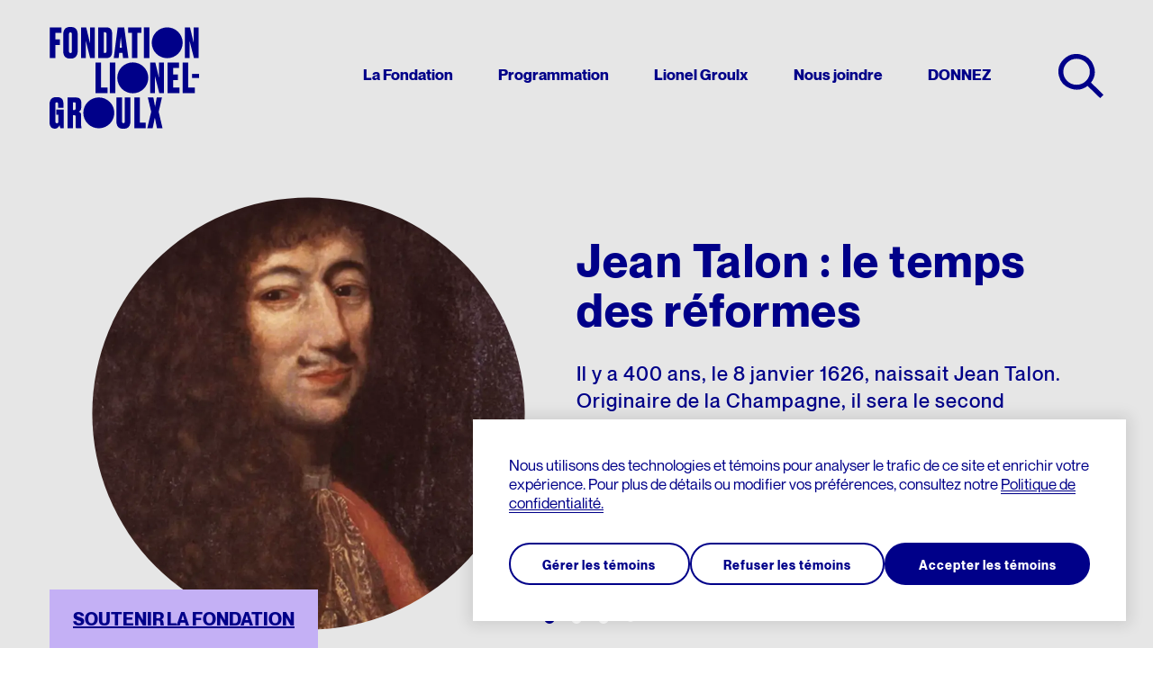

--- FILE ---
content_type: text/html; charset=UTF-8
request_url: https://fondationlionelgroulx.org/
body_size: 13533
content:
<!DOCTYPE html>
<html lang="fr" dir="ltr" prefix="og: https://ogp.me/ns#">
<head>
  <meta charset="utf-8" />
<meta name="description" content="La Fondation Lionel-Groulx œuvre au développement de la nation québécoise par la promotion de son histoire de sa langue et de sa culture." />
<meta name="abstract" content="La Fondation Lionel-Groulx œuvre au développement de la nation québécoise par la promotion de son histoire de sa langue et de sa culture." />
<meta name="keywords" content="Histoire, Québec, Nos géants, langue française, culture québécoise, Wikipédia" />
<link rel="canonical" href="https://fondationlionelgroulx.org/" />
<link rel="shortlink" href="https://fondationlionelgroulx.org/" />
<link rel="image_src" href="https://fondationlionelgroulx.org/sites/default/themes/fondation_v1/og_image.jpg" />
<meta property="og:site_name" content="La Fondation Lionel-Groulx" />
<meta property="og:type" content="website" />
<meta property="og:url" content="https://fondationlionelgroulx.org/" />
<meta property="og:title" content="La Fondation Lionel-Groulx" />
<meta property="og:description" content="La Fondation Lionel-Groulx œuvre au développement de la nation québécoise par la promotion de son histoire de sa langue et de sa culture." />
<meta property="og:image" content="https://fondationlionelgroulx.org/sites/default/files/logos/logo-fondation-lionel-groulx-bleu-plein-1200x1200.png" />
<meta property="og:image:url" content="https://fondationlionelgroulx.org/sites/default/files/logos/logo-fondation-lionel-groulx-bleu-plein-1200x1200.png" />
<meta property="og:image:secure_url" content="https://fondationlionelgroulx.org/sites/default/files/logos/logo-fondation-lionel-groulx-bleu-plein-1200x1200.png" />
<meta property="og:image:type" content="image/png" />
<meta property="og:image:width" content="1200" />
<meta property="og:image:height" content="1200" />
<meta name="twitter:card" content="summary" />
<meta name="twitter:image" content="https://fondationlionelgroulx.org/sites/default/files/logos/Logo-FLG-espace-presse.png" />
<meta name="twitter:image:alt" content="Logo de la Fondation Lionel-Groulx" />
<meta name="Generator" content="Drupal 11 (https://www.drupal.org)" />
<meta name="MobileOptimized" content="width" />
<meta name="HandheldFriendly" content="true" />
<meta name="viewport" content="width=device-width, initial-scale=1.0" />
<style>
    :root  {
      --manager-menu-accent-color-hex: #353641;
      --manager-menu-accent-hover-color-hex: #2b2c34;
      --manager-menu-accent-active-color-hex: #23242b;
      --manager-menu-background-color-hex: #353641;
      --manager-menu-item-bg-hover-color-hex: #2b2c34;
      --manager-menu-item-bg-active-color-hex: #23242b;
      --manager-menu-text-color-hex: #FFFFFF;
      --manager-menu-text-hover-color-hex: #FFFFFF;
      --manager-menu-text-active-color-hex: #FFFFFF;
      --manager-ui-accent-color-hex: #003cc5;
      --manager-ui-accent-hover-color-hex: #00309e;
      --manager-ui-accent-active-color-hex: #002781;
      --manager-ui-text-color-hex: #FFFFFF;
      --manager-ui-text-hover-color-hex: #FFFFFF;
      --manager-ui-text-active-color-hex: #FFFFFF;
    }</style>
<meta name="mobile-web-app-capable" content="yes" />
<meta name="apple-mobile-web-app-title" content="Fondation Lionel-Groulx" />
<link rel="apple-touch-icon" sizes="150x150" href="https://fondationlionelgroulx.org/sites/default/themes/fondation_v1/manager-logo.png" />
<link rel="icon" href="/sites/default/themes/fondation_v1/favicon.ico" type="image/png" />
<link rel="alternate" hreflang="fr" href="https://fondationlionelgroulx.org/" />

  <title>La Fondation Lionel-Groulx</title>
    <link rel="stylesheet" media="all" href="https://cdnjs.cloudflare.com/ajax/libs/font-awesome/6.5.2/css/fontawesome.min.css" />
    <link rel="stylesheet" media="all" href="https://cdnjs.cloudflare.com/ajax/libs/font-awesome/6.5.2/css/all.min.css" />
    <script src="https://ajax.googleapis.com/ajax/libs/jquery/3.2.1/jquery.min.js"></script>
  <link rel="stylesheet" media="all" href="/sites/default/files/css/css_m3pRk7naDbNDWrS8IkLSEQYQKU0-3cfO4EUUXPmgfTs.css?delta=0&amp;language=fr&amp;theme=fondation_v1&amp;include=[base64]" />
<link rel="stylesheet" media="all" href="/sites/default/files/css/css_ZBA0-BS_6SwyzeMm2jDT46EPpGRYJZC-BJ3gOv_XOo4.css?delta=1&amp;language=fr&amp;theme=fondation_v1&amp;include=[base64]" />

  <script type="application/json" data-drupal-selector="drupal-settings-json">{"path":{"baseUrl":"\/","pathPrefix":"","currentPath":"node\/1","currentPathIsAdmin":false,"isFront":true,"currentLanguage":"fr","theme":"sites\/default\/themes\/fondation_v1"},"pluralDelimiter":"\u0003","suppressDeprecationErrors":true,"gtag":{"tagId":"G-RVTK63VWWQ","consentMode":false,"otherIds":["AW-1015808011"],"events":[],"additionalConfigInfo":[]},"ajaxPageState":{"libraries":"[base64]","theme":"fondation_v1","theme_token":null},"ajaxTrustedUrl":[],"field_group":{"html_element":{"mode":"default","context":"view","settings":{"classes":"container","show_empty_fields":false,"id":"slider","element":"div","show_label":false,"label_element":"h3","label_element_classes":"","attributes":"","effect":"none","speed":"fast"}}},"cookies":{"popup_position":"bottom-right-corner","services":[{"name":"Essentiels","sid":"technical","required":true,"description":"Ces t\u00e9moins sont n\u00e9cessaires au bon fonctionnement du site et ne peuvent \u00eatre d\u00e9sactiv\u00e9s."},{"name":"Analytiques","sid":"analytics","required":false,"description":"Acceptez-vous l\u2019utilisation de t\u00e9moins pour mesurer l\u2019audience de nos sites?"},{"name":"Multim\u00e9dia","sid":"videos","required":false,"description":"Acceptez-vous l\u2019utilisation de t\u00e9moins pour afficher et lire le contenu vid\u00e9o de services tiers, tels que YouTube ou Vimeo?"}],"consent_frame":{"message":"Les t\u00e9moins multim\u00e9dias ont \u00e9t\u00e9 d\u00e9sactiv\u00e9s. Acceptez-vous l\u0027utilisation de t\u00e9moins pour afficher et vous permettre de regarder le contenu vid\u00e9o ?"}},"TBMegaMenu":{"TBElementsCounter":{"column":null},"theme":"fondation_v1","tbm-mega-menu":{"arrows":""}},"pathToTheme":"\/sites\/default\/themes\/fondation_v1","baseUrl":"https:\/\/fondationlionelgroulx.org","currentLanguage":"fr","user":{"uid":0,"permissionsHash":"c37cad8f0946995e12f7f24625c1b38c9a564d07fd9f1079da7ef70f58afb92d"}}</script>
<script src="/sites/default/files/js/js_pFXqnC2jvQ-QIXT3F5jX4r2M8vKg91o7OSqq0lUnl5g.js?scope=header&amp;delta=0&amp;language=fr&amp;theme=fondation_v1&amp;include=eJxtjUsOwjAMRC8UiDhR5LiOZfIxqt0Atwepm6qwGWnePGlQtQpZqkOxaikRd7BJwNOUWJUbJQeOMKC9XdB-rSkLqcUpnTQUHQu46EiDntbIndb4Dx7MeYvcNEO7GK7ycAuHY_7GuV_hDq_gOXVi6DS2mMHoA1cwVkg"></script>
<script src="/modules/contrib/google_tag/js/gtag.js?t8ii5c" id="cookies_knockoff_google_tag_gtag" data-sid="analytics" type="text/plain"></script>

</head>
<body class="page-node-1 frontpage path-frontpage page-node-type-front-page">

  <div class="dialog-off-canvas-main-canvas" data-off-canvas-main-canvas>
    
<div id="page">
  <div class="layout-container">

    <header id="header" role="banner">

      <div id="header-inner" class="container">

        <div id="logo">
          <a href="/" title="Accueil" rel="home" class="header__logo">
            <img class="svg" src="https://fondationlionelgroulx.org/sites/default/themes/fondation_v1/images/logo.svg" alt="Fondation Lionel-Groulx." draggable="false"/>
          </a>
        </div>

        <div id="navigation">
            <div class="region region-header">
    <div id="block-fondation-v1-megamenu" class="block block-tb-megamenu block-tb-megamenu-menu-blockmega-menu">
  
    
      <nav  class="tbm tbm-mega-menu tbm-no-arrows" id="tbm-mega-menu" data-breakpoint="1200" aria-label="mega-menu navigation">
      <button class="tbm-button" type="button">
      <span class="tbm-button-container">
        <span></span>
        <span></span>
        <span></span>
        <span></span>
      </span>
    </button>
    <div class="tbm-collapse  always-show">
    <ul  class="tbm-nav level-0 items-5" role="list" >
        <li  class="tbm-item level-1 tbm-item--has-dropdown" aria-level="1" >
      <div class="tbm-link-container">
            <a href="/fondation"  class="tbm-link level-1 tbm-toggle" aria-expanded="false">
                La Fondation
          </a>
                <button class="tbm-submenu-toggle"><span class="visually-hidden">Toggle submenu</span></button>
          </div>
    <div  class="tbm-submenu tbm-item-child" role="list">
      <div  class="tbm-row">
      <div  class="tbm-column span3">
  <div class="tbm-column-inner">
               <ul  class="tbm-subnav level-1 items-1" role="list">
        <li  class="tbm-item level-2 tbm-group" aria-level="2" >
      <div class="tbm-link-container">
            <a href="/fondation"  class="tbm-link level-2 tbm-group-title" aria-expanded="false">
                À propos
          </a>
            </div>
    <div  class="tbm-group-container tbm-item-child" role="list">
      <div  class="tbm-row">
      <div  class="tbm-column span12">
  <div class="tbm-column-inner">
               <ul  class="tbm-subnav level-2 items-3" role="list">
        <li  class="tbm-item level-3" aria-level="3" >
      <div class="tbm-link-container">
            <a href="/fondation"  class="tbm-link level-3">
                Mission et objectifs
          </a>
            </div>
    
</li>

        <li  class="tbm-item level-3" aria-level="3" >
      <div class="tbm-link-container">
            <a href="/fondation/partenaires"  class="tbm-link level-3">
                Partenaires
          </a>
            </div>
    
</li>

        <li  class="tbm-item level-3" aria-level="3" >
      <div class="tbm-link-container">
            <a href="/fondation/publications"  class="tbm-link level-3">
                Publications
          </a>
            </div>
    
</li>

  </ul>

      </div>
</div>

  </div>

  </div>

</li>

  </ul>

      </div>
</div>

      <div  class="tbm-column span3">
  <div class="tbm-column-inner">
               <ul  class="tbm-subnav level-1 items-1" role="list">
          <li  class="tbm-item level-2 tbm-group" aria-level="2" >
      <div class="tbm-link-container">
            <span class="tbm-link level-2 no-link tbm-group-title" tabindex="0" aria-expanded="false">
                Qui nous sommes
          </span>
            </div>
    <div  class="tbm-group-container tbm-item-child" role="list">
      <div  class="tbm-row">
      <div  class="tbm-column span12">
  <div class="tbm-column-inner">
               <ul  class="tbm-subnav level-2 items-4" role="list">
        <li  class="tbm-item level-3" aria-level="3" >
      <div class="tbm-link-container">
            <a href="/fondation/equipe"  class="tbm-link level-3">
                Notre équipe
          </a>
            </div>
    
</li>

        <li  class="tbm-item level-3" aria-level="3" >
      <div class="tbm-link-container">
            <a href="/fondation/conseil"  class="tbm-link level-3">
                Conseil d’administration
          </a>
            </div>
    
</li>

        <li  class="tbm-item level-3" aria-level="3" >
      <div class="tbm-link-container">
            <a href="/fondation/comite-scientifique"  class="tbm-link level-3">
                Comité scientifique
          </a>
            </div>
    
</li>

        <li  class="tbm-item level-3" aria-level="3" >
      <div class="tbm-link-container">
            <a href="/fondation/membres-honoraires"  class="tbm-link level-3">
                Membres honoraires
          </a>
            </div>
    
</li>

  </ul>

      </div>
</div>

  </div>

  </div>

</li>

  </ul>

      </div>
</div>

      <div  class="tbm-column span3">
  <div class="tbm-column-inner">
               <ul  class="tbm-subnav level-1 items-1" role="list">
        <li  class="tbm-item level-2 tbm-group" aria-level="2" >
      <div class="tbm-link-container">
            <a href="/presse"  class="tbm-link level-2 tbm-group-title" aria-expanded="false">
                Espace de presse
          </a>
            </div>
    <div  class="tbm-group-container tbm-item-child" role="list">
      <div  class="tbm-row">
      <div  class="tbm-column span12">
  <div class="tbm-column-inner">
               <ul  class="tbm-subnav level-2 items-3" role="list">
        <li  class="tbm-item level-3" aria-level="3" >
      <div class="tbm-link-container">
            <a href="/presse"  class="tbm-link level-3">
                Communiqués
          </a>
            </div>
    
</li>

        <li  class="tbm-item level-3" aria-level="3" >
      <div class="tbm-link-container">
            <a href="/presse#rapports-annuels"  class="tbm-link level-3">
                Rapports annuels
          </a>
            </div>
    
</li>

        <li  class="tbm-item level-3" aria-level="3" >
      <div class="tbm-link-container">
            <a href="/presse#logo-et-guide-de-normes"  class="tbm-link level-3">
                Logo et guide de normes
          </a>
            </div>
    
</li>

  </ul>

      </div>
</div>

  </div>

  </div>

</li>

  </ul>

      </div>
</div>

      <div  class="tbm-column span3">
  <div class="tbm-column-inner">
               <ul  class="tbm-subnav level-1 items-1" role="list">
          <li  class="tbm-item level-2 tbm-group" aria-level="2" >
      <div class="tbm-link-container">
            <span class="tbm-link level-2 no-link tbm-group-title" tabindex="0" aria-expanded="false">
                Un riche héritage
          </span>
            </div>
    <div  class="tbm-group-container tbm-item-child" role="list">
      <div  class="tbm-row">
      <div  class="tbm-column span12">
  <div class="tbm-column-inner">
               <ul  class="tbm-subnav level-2 items-3" role="list">
        <li  class="tbm-item level-3" aria-level="3" >
      <div class="tbm-link-container">
            <a href="/fondation/histoire"  class="tbm-link level-3">
                Histoire de la Fondation
          </a>
            </div>
    
</li>

        <li  class="tbm-item level-3" aria-level="3" >
      <div class="tbm-link-container">
            <a href="/fondation/bibliotheque"  class="tbm-link level-3">
                Bibliothèque
          </a>
            </div>
    
</li>

        <li  class="tbm-item level-3" aria-level="3" >
      <div class="tbm-link-container">
            <a href="/fondation/archives"  class="tbm-link level-3">
                Fonds d’archives
          </a>
            </div>
    
</li>

  </ul>

      </div>
</div>

  </div>

  </div>

</li>

  </ul>

      </div>
</div>

  </div>

  </div>

</li>

        <li  class="tbm-item level-1 tbm-item--has-dropdown" aria-level="1" >
      <div class="tbm-link-container">
            <a href="/programmation"  class="tbm-link level-1 tbm-toggle" aria-expanded="false">
                Programmation
          </a>
                <button class="tbm-submenu-toggle"><span class="visually-hidden">Toggle submenu</span></button>
          </div>
    <div  class="tbm-submenu tbm-item-child" role="list">
      <div  class="tbm-row">
      <div  class="tbm-column span3">
  <div class="tbm-column-inner">
               <ul  class="tbm-subnav level-1 items-2" role="list">
        <li  class="tbm-item level-2 tbm-group" aria-level="2" >
      <div class="tbm-link-container">
            <a href="/programmation"  class="tbm-link level-2 tbm-group-title" aria-expanded="false">
                Programmation en cours
          </a>
            </div>
    <div  class="tbm-group-container tbm-item-child" role="list">
      <div  class="tbm-row">
      <div  class="tbm-column span12">
  <div class="tbm-column-inner">
               <ul  class="tbm-subnav level-2 items-1" role="list">
        <li  class="tbm-item level-3" aria-level="3" >
      <div class="tbm-link-container">
            <a href="/histoire-quebec/douze-lois"  class="tbm-link level-3">
                Douze lois qui ont marqué le Québec
          </a>
            </div>
    
</li>

  </ul>

      </div>
</div>

  </div>

  </div>

</li>

          <li  class="tbm-item level-2 tbm-group" aria-level="2" >
      <div class="tbm-link-container">
            <span class="tbm-link level-2 no-link tbm-group-title" tabindex="0" aria-expanded="false">
                À redécouvrir
          </span>
            </div>
    <div  class="tbm-group-container tbm-item-child" role="list">
      <div  class="tbm-row">
      <div  class="tbm-column span12">
  <div class="tbm-column-inner">
               <ul  class="tbm-subnav level-2 items-3" role="list">
        <li  class="tbm-item level-3" aria-level="3" >
      <div class="tbm-link-container">
            <a href="/nos-geants"  class="tbm-link level-3">
                Nos géants
          </a>
            </div>
    
</li>

        <li  class="tbm-item level-3" aria-level="3" >
      <div class="tbm-link-container">
            <a href="/histoire-quebec/figures-marquantes"  class="tbm-link level-3">
                Figures marquantes de notre histoire
          </a>
            </div>
    
</li>

        <li  class="tbm-item level-3" aria-level="3" >
      <div class="tbm-link-container">
            <a href="/histoire-quebec/dix-journees"  class="tbm-link level-3">
                Dix journées qui ont fait le Québec
          </a>
            </div>
    
</li>

  </ul>

      </div>
</div>

  </div>

  </div>

</li>

  </ul>

      </div>
</div>

      <div  class="tbm-column span3">
  <div class="tbm-column-inner">
               <ul  class="tbm-subnav level-1 items-2" role="list">
        <li  class="tbm-item level-2 tbm-group" aria-level="2" >
      <div class="tbm-link-container">
            <a href="/histoire-quebec"  class="tbm-link level-2 tbm-group-title" aria-expanded="false">
                Histoire du Québec
          </a>
            </div>
    <div  class="tbm-group-container tbm-item-child" role="list">
      <div  class="tbm-row">
      <div  class="tbm-column span12">
  <div class="tbm-column-inner">
               <ul  class="tbm-subnav level-2 items-5" role="list">
        <li  class="tbm-item level-3" aria-level="3" >
      <div class="tbm-link-container">
            <a href="/histoire-quebec/bibliotheque"  class="tbm-link level-3">
                Bibliothèque virtuelle
          </a>
            </div>
    
</li>

        <li  class="tbm-item level-3" aria-level="3" >
      <div class="tbm-link-container">
            <a href="/histoire-quebec/memoires-et-theses"  class="tbm-link level-3">
                Mémoires et thèses
          </a>
            </div>
    
</li>

        <li  class="tbm-item level-3" aria-level="3" >
      <div class="tbm-link-container">
            <a href="/histoire-quebec/films"  class="tbm-link level-3">
                Répertoire de films
          </a>
            </div>
    
</li>

        <li  class="tbm-item level-3" aria-level="3" >
      <div class="tbm-link-container">
            <a href="/histoire-quebec/web"  class="tbm-link level-3">
                Répertoire de sites
          </a>
            </div>
    
</li>

        <li  class="tbm-item level-3" aria-level="3" >
      <div class="tbm-link-container">
            <a href="/histoire-quebec/commemorations"  class="tbm-link level-3">
                Commémorations
          </a>
            </div>
    
</li>

  </ul>

      </div>
</div>

  </div>

  </div>

</li>

        <li  class="tbm-item level-2 tbm-group" aria-level="2" >
      <div class="tbm-link-container">
            <a href="/langue-francaise"  class="tbm-link level-2 tbm-group-title" aria-expanded="false">
                Langue française
          </a>
            </div>
    <div  class="tbm-group-container tbm-item-child" role="list">
      <div  class="tbm-row">
      <div  class="tbm-column span12">
  <div class="tbm-column-inner">
               <ul  class="tbm-subnav level-2 items-3" role="list">
        <li  class="tbm-item level-3" aria-level="3" >
      <div class="tbm-link-container">
            <a href="/langue-francaise/charte"  class="tbm-link level-3">
                Charte de la langue française
          </a>
            </div>
    
</li>

        <li  class="tbm-item level-3" aria-level="3" >
      <div class="tbm-link-container">
            <a href="/langue-francaise/question-linguistique"  class="tbm-link level-3">
                La question linguistique au Québec
          </a>
            </div>
    
</li>

        <li  class="tbm-item level-3" aria-level="3" >
      <div class="tbm-link-container">
            <a href="/langue-francaise/materiel-pedagogique"  class="tbm-link level-3">
                Matériel pédagogique
          </a>
            </div>
    
</li>

  </ul>

      </div>
</div>

  </div>

  </div>

</li>

  </ul>

      </div>
</div>

      <div  class="tbm-column span3">
  <div class="tbm-column-inner">
               <ul  class="tbm-subnav level-1 items-3" role="list">
        <li  class="tbm-item level-2 tbm-group" aria-level="2" >
      <div class="tbm-link-container">
            <a href="/wikipedia"  class="tbm-link level-2 tbm-group-title" aria-expanded="false">
                Chantier Wikipédia
          </a>
            </div>
    <div  class="tbm-group-container tbm-item-child" role="list">
      <div  class="tbm-row">
      <div  class="tbm-column span12">
  <div class="tbm-column-inner">
               <ul  class="tbm-subnav level-2 items-2" role="list">
        <li  class="tbm-item level-3" aria-level="3" >
      <div class="tbm-link-container">
            <a href="/wikipedia/articles"  class="tbm-link level-3">
                Articles de la Fondation
          </a>
            </div>
    
</li>

        <li  class="tbm-item level-3" aria-level="3" >
      <div class="tbm-link-container">
            <a href="/wikipedia/formations"  class="tbm-link level-3">
                Formation et tutoriels
          </a>
            </div>
    
</li>

  </ul>

      </div>
</div>

  </div>

  </div>

</li>

        <li  class="tbm-item level-2 tbm-group" aria-level="2" >
      <div class="tbm-link-container">
            <a href="/culture"  class="tbm-link level-2 tbm-group-title" aria-expanded="false">
                Culture québécoise
          </a>
            </div>
    <div  class="tbm-group-container tbm-item-child" role="list">
      <div  class="tbm-row">
      <div  class="tbm-column span12">
  <div class="tbm-column-inner">
               <ul  class="tbm-subnav level-2 items-2" role="list">
        <li  class="tbm-item level-3" aria-level="3" >
      <div class="tbm-link-container">
            <a href="/culture/prix-lionel-groulx"  class="tbm-link level-3">
                Les prix Lionel-Groulx
          </a>
            </div>
    
</li>

        <li  class="tbm-item level-3" aria-level="3" >
      <div class="tbm-link-container">
            <a href="/culture/prix-jean-ethier-blais"  class="tbm-link level-3">
                Le prix Jean-Éthier-Blais
          </a>
            </div>
    
</li>

  </ul>

      </div>
</div>

  </div>

  </div>

</li>

          <li  class="tbm-item level-2 tbm-group" aria-level="2" >
      <div class="tbm-link-container">
            <span class="tbm-link level-2 no-link tbm-group-title" tabindex="0" aria-expanded="false">
                Expositions et thématiques
          </span>
            </div>
    <div  class="tbm-group-container tbm-item-child" role="list">
      <div  class="tbm-row">
      <div  class="tbm-column span12">
  <div class="tbm-column-inner">
               <ul  class="tbm-subnav level-2 items-3" role="list">
        <li  class="tbm-item level-3" aria-level="3" >
      <div class="tbm-link-container">
            <a href="https://degaulle.fondationlionelgroulx.org/"  class="tbm-link level-3">
                De Gaulle et le Québec
          </a>
            </div>
    
</li>

        <li  class="tbm-item level-3" aria-level="3" >
      <div class="tbm-link-container">
            <a href="/histoire-quebec/figures-marquantes/le-metro"  class="tbm-link level-3">
                Le métro, véhicule de notre histoire
          </a>
            </div>
    
</li>

        <li  class="tbm-item level-3" aria-level="3" >
      <div class="tbm-link-container">
            <a href="/nos-geants/exposition"  class="tbm-link level-3">
                Nos géants : l’exposition
          </a>
            </div>
    
</li>

  </ul>

      </div>
</div>

  </div>

  </div>

</li>

  </ul>

      </div>
</div>

      <div  class="tbm-column span3">
  <div class="tbm-column-inner">
                 <div  class="tbm-block">
    <div class="block-inner">
      <div id="block-block-content015f78a8-799f-4261-9442-ab512fbc89bb" class="block block-block-content block-block-content015f78a8-799f-4261-9442-ab512fbc89bb">
  
    
      
<div class="clearfix text-formatted field-name-body field-type-text-with-summary field-label-hidden">
    <div class="field-items">
          <div class="field-item even"><p><a href="/histoire-quebec/douze-lois" data-entity-type="node" data-entity-uuid="d11ba2a0-1b60-4aec-98ad-244e0911153b" data-entity-substitution="canonical" title="Douze lois qui ont marqué le Québec"><strong>MAINTENANT EN VIDÉO</strong></a></p><article class="media media--type-logo media--view-mode-default">
  
      
<div class="field-name-field-media-image field-type-image field-label-hidden">
    <div class="field-items">
          <div class="field-item even">  <a href="/histoire-quebec/douze-lois" target="_blank"><img src="/sites/default/files/styles/fixed_width_768/public/logos/12-lois-carre-1800x1800-logo-petit-fond-noir.png?itok=2GCcXjqA" width="768" height="768" alt="Douze lois qui ont marqué le Québec - Logo principal avec marge sur fond noir" loading="lazy" class="image-style-fixed-width-768">

</a>
</div>
      </div>
</div>

  </article>
<p>&nbsp;</p><p>&nbsp;</p></div>
      </div>
</div>

  </div>

    </div>
  </div>

      </div>
</div>

  </div>

  </div>

</li>

        <li  class="tbm-item level-1 tbm-item--has-dropdown" aria-level="1" >
      <div class="tbm-link-container">
            <a href="/lionel-groulx"  class="tbm-link level-1 tbm-toggle" aria-expanded="false">
                Lionel Groulx
          </a>
                <button class="tbm-submenu-toggle"><span class="visually-hidden">Toggle submenu</span></button>
          </div>
    <div  class="tbm-submenu tbm-item-child" role="list">
      <div  class="tbm-row">
      <div  class="tbm-column span3">
  <div class="tbm-column-inner">
               <ul  class="tbm-subnav level-1 items-2" role="list">
        <li  class="tbm-item level-2 tbm-group" aria-level="2" >
      <div class="tbm-link-container">
            <a href="/lionel-groulx"  class="tbm-link level-2 tbm-group-title" aria-expanded="false">
                Sa vie
          </a>
            </div>
    <div  class="tbm-group-container tbm-item-child" role="list">
      <div  class="tbm-row">
      <div  class="tbm-column span12">
  <div class="tbm-column-inner">
               <ul  class="tbm-subnav level-2 items-1" role="list">
        <li  class="tbm-item level-3" aria-level="3" >
      <div class="tbm-link-container">
            <a href="/lionel-groulx/biographie"  class="tbm-link level-3">
                Biographie
          </a>
            </div>
    
</li>

  </ul>

      </div>
</div>

  </div>

  </div>

</li>

          <li  class="tbm-item level-2 tbm-group" aria-level="2" >
      <div class="tbm-link-container">
            <span class="tbm-link level-2 no-link tbm-group-title" tabindex="0" aria-expanded="false">
                Son influence
          </span>
            </div>
    <div  class="tbm-group-container tbm-item-child" role="list">
      <div  class="tbm-row">
      <div  class="tbm-column span12">
  <div class="tbm-column-inner">
               <ul  class="tbm-subnav level-2 items-3" role="list">
        <li  class="tbm-item level-3" aria-level="3" >
      <div class="tbm-link-container">
            <a href="/lionel-groulx/successeurs"  class="tbm-link level-3">
                Les successeurs de Groulx
          </a>
            </div>
    
</li>

        <li  class="tbm-item level-3" aria-level="3" >
      <div class="tbm-link-container">
            <a href="/lionel-groulx/etudes"  class="tbm-link level-3">
                Études sur Lionel Groulx
          </a>
            </div>
    
</li>

        <li  class="tbm-item level-3" aria-level="3" >
      <div class="tbm-link-container">
            <a href="/lionel-groulx/lieux-de-memoire"  class="tbm-link level-3">
                Lieux de mémoire
          </a>
            </div>
    
</li>

  </ul>

      </div>
</div>

  </div>

  </div>

</li>

  </ul>

      </div>
</div>

      <div  class="tbm-column span3">
  <div class="tbm-column-inner">
               <ul  class="tbm-subnav level-1 items-1" role="list">
        <li  class="tbm-item level-2 tbm-group" aria-level="2" >
      <div class="tbm-link-container">
            <a href="/lionel-groulx/oeuvre"  class="tbm-link level-2 tbm-group-title" aria-expanded="false">
                Son œuvre
          </a>
            </div>
    <div  class="tbm-group-container tbm-item-child" role="list">
      <div  class="tbm-row">
      <div  class="tbm-column span12">
  <div class="tbm-column-inner">
               <ul  class="tbm-subnav level-2 items-6" role="list">
        <li  class="tbm-item level-3" aria-level="3" >
      <div class="tbm-link-container">
            <a href="/lionel-groulx/oeuvre?publication_lionel_groulx=42"  class="tbm-link level-3">
                Brochures
          </a>
            </div>
    
</li>

        <li  class="tbm-item level-3" aria-level="3" >
      <div class="tbm-link-container">
            <a href="/lionel-groulx/oeuvre?publication_lionel_groulx=41"  class="tbm-link level-3">
                Écrits personnels
          </a>
            </div>
    
</li>

        <li  class="tbm-item level-3" aria-level="3" >
      <div class="tbm-link-container">
            <a href="/lionel-groulx/oeuvre?publication_lionel_groulx=40"  class="tbm-link level-3">
                Essais divers
          </a>
            </div>
    
</li>

        <li  class="tbm-item level-3" aria-level="3" >
      <div class="tbm-link-container">
            <a href="/lionel-groulx/oeuvre?publication_lionel_groulx=38"  class="tbm-link level-3">
                Fiction
          </a>
            </div>
    
</li>

        <li  class="tbm-item level-3" aria-level="3" >
      <div class="tbm-link-container">
            <a href="/lionel-groulx/oeuvre?publication_lionel_groulx=39"  class="tbm-link level-3">
                Histoire
          </a>
            </div>
    
</li>

        <li  class="tbm-item level-3" aria-level="3" >
      <div class="tbm-link-container">
            <a href="/lionel-groulx/oeuvre?publication_lionel_groulx=43"  class="tbm-link level-3">
                Traductions
          </a>
            </div>
    
</li>

  </ul>

      </div>
</div>

  </div>

  </div>

</li>

  </ul>

      </div>
</div>

      <div  class="tbm-column span3">
  <div class="tbm-column-inner">
               <ul  class="tbm-subnav level-1 items-2" role="list">
        <li  class="tbm-item level-2 tbm-group" aria-level="2" >
      <div class="tbm-link-container">
            <a href="/lionel-groulx/bibliotheque"  class="tbm-link level-2 tbm-group-title" aria-expanded="false">
                Sa bibliothèque
          </a>
            </div>
    <div  class="tbm-group-container tbm-item-child" role="list">
      <div  class="tbm-row">
      <div  class="tbm-column span12">
  <div class="tbm-column-inner">
               <ul  class="tbm-subnav level-2 items-2" role="list">
        <li  class="tbm-item level-3" aria-level="3" >
      <div class="tbm-link-container">
            <a href="/lionel-groulx/bibliotheque?type=book_lionel#references-biliographiques"  class="tbm-link level-3">
                Livres
          </a>
            </div>
    
</li>

        <li  class="tbm-item level-3" aria-level="3" >
      <div class="tbm-link-container">
            <a href="/lionel-groulx/bibliotheque?type=brochure_lionel#references-biliographiques"  class="tbm-link level-3">
                Brochures
          </a>
            </div>
    
</li>

  </ul>

      </div>
</div>

  </div>

  </div>

</li>

          <li  class="tbm-item level-2 tbm-group" aria-level="2" >
      <div class="tbm-link-container">
            <span class="tbm-link level-2 no-link tbm-group-title" tabindex="0" aria-expanded="false">
                Archives audiovisuelles
          </span>
            </div>
    <div  class="tbm-group-container tbm-item-child" role="list">
      <div  class="tbm-row">
      <div  class="tbm-column span12">
  <div class="tbm-column-inner">
               <ul  class="tbm-subnav level-2 items-2" role="list">
        <li  class="tbm-item level-3" aria-level="3" >
      <div class="tbm-link-container">
            <a href="/lionel-groulx/documentaire"  class="tbm-link level-3">
                Le Chanoine Lionel Groulx, historien
          </a>
            </div>
    
</li>

        <li  class="tbm-item level-3" aria-level="3" >
      <div class="tbm-link-container">
            <a href="/histoire-quebec/cours-histoire-du-Canada"  class="tbm-link level-3">
                Cours d’histoire donné par Groulx à CKAC
          </a>
            </div>
    
</li>

  </ul>

      </div>
</div>

  </div>

  </div>

</li>

  </ul>

      </div>
</div>

      <div  class="tbm-column span3">
  <div class="tbm-column-inner">
                 <div  class="tbm-block">
    <div class="block-inner">
      <div id="block-block-contentbbab53e8-c5a4-4848-aa0f-cc68287110a5" class="block block-block-content block-block-contentbbab53e8-c5a4-4848-aa0f-cc68287110a5">
  
    
      
<div class="clearfix text-formatted field-name-body field-type-text-with-summary field-label-hidden">
    <div class="field-items">
          <div class="field-item even"><p><a class="tbm-link level-2 tbm-group-title" href="/lionel-groulx" data-entity-type="node" data-entity-uuid="b0f417a6-83c8-4bf9-ba07-c24d744f54e6" data-entity-substitution="canonical" title="À propos de Lionel Groulx">Une figure marquante</a></p><article class="media media--type-image media--view-mode-default">
  
      
<div class="field-name-field-media-image field-type-image field-label-hidden">
    <div class="field-items">
          <div class="field-item even">  <a href="/lionel-groulx" target="_self"><img src="/sites/default/files/styles/fixed_width_1200/public/images/Profil-Lionel-Groulx-carre.jpg?itok=wwFAeNp4" width="800" height="800" alt="Portrait de Lionel Groulx jeune" loading="lazy" class="image-style-fixed-width-1200">

</a>
</div>
      </div>
</div>

  </article>
</div>
      </div>
</div>

  </div>

    </div>
  </div>

      </div>
</div>

  </div>

  </div>

</li>

        <li  class="tbm-item level-1 tbm-item--has-dropdown" aria-level="1" >
      <div class="tbm-link-container">
            <a href="/nous-soutenir#contact"  class="tbm-link level-1 tbm-toggle" aria-expanded="false">
                Nous joindre
          </a>
                <button class="tbm-submenu-toggle"><span class="visually-hidden">Toggle submenu</span></button>
          </div>
    <div  class="tbm-submenu tbm-item-child" role="list">
      <div  class="tbm-row">
      <div  class="tbm-column span3">
  <div class="tbm-column-inner">
                 <div  class="tbm-block">
    <div class="block-inner">
      <div id="block-block-content4eb302c9-ce5c-4fd3-a62e-f47a122e50c6" class="block block-block-content block-block-content4eb302c9-ce5c-4fd3-a62e-f47a122e50c6">
  
    
      
<div class="clearfix text-formatted field-name-body field-type-text-with-summary field-label-hidden">
    <div class="field-items">
          <div class="field-item even"><p><a class="tbm-link level-2 tbm-group-title" href="/nous-soutenir#contact">Nous joindre</a></p><p>261, avenue Bloomfield<br>Montréal (Québec) H2V&nbsp;3R6</p><p>Tél&nbsp;: <a href="tel:5142714759">+1&nbsp;514&nbsp;271-4759</a></p><p><a href="/nous-soutenir#contact">Envoyer un message</a></p><p class="tbm-link level-2 tbm-group-title">Heures d’ouverture</p><p>Lundi au jeudi&nbsp;: 9 h à 16 h</p></div>
      </div>
</div>

  </div>

    </div>
  </div>

      </div>
</div>

      <div  class="tbm-column span3">
  <div class="tbm-column-inner">
               <ul  class="tbm-subnav level-1 items-1" role="list">
          <li  class="tbm-item level-2 tbm-group" aria-level="2" >
      <div class="tbm-link-container">
            <span class="tbm-link level-2 no-link tbm-group-title" tabindex="0" aria-expanded="false">
                Nous suivre
          </span>
            </div>
    <div  class="tbm-group-container tbm-item-child" role="list">
      <div  class="tbm-row">
      <div  class="tbm-column span12">
  <div class="tbm-column-inner">
               <ul  class="tbm-subnav level-2 items-4" role="list">
        <li  class="tbm-item level-3" aria-level="3" >
      <div class="tbm-link-container">
            <a href="https://www.facebook.com/fondationlionelgroulx"  class="tbm-link level-3" target="_blank">
                Facebook
          </a>
            </div>
    
</li>

        <li  class="tbm-item level-3" aria-level="3" >
      <div class="tbm-link-container">
            <a href="https://www.instagram.com/fondationlionelgroulx/"  class="tbm-link level-3" target="_blank">
                Instagram
          </a>
            </div>
    
</li>

        <li  class="tbm-item level-3" aria-level="3" >
      <div class="tbm-link-container">
            <a href="https://www.linkedin.com/company/fondation-lionel-groulx/"  class="tbm-link level-3" target="_blank">
                LinkedIn
          </a>
            </div>
    
</li>

        <li  class="tbm-item level-3" aria-level="3" >
      <div class="tbm-link-container">
            <a href="https://www.youtube.com/user/fondlionelgroulx"  class="tbm-link level-3" target="_blank">
                YouTube
          </a>
            </div>
    
</li>

  </ul>

      </div>
</div>

  </div>

  </div>

</li>

  </ul>

      </div>
</div>

      <div  class="tbm-column span6">
  <div class="tbm-column-inner">
                 <div  class="tbm-block">
    <div class="block-inner">
      <div id="block-newsletterblock" class="block block-fondation-newsletter block-newsletterblock">
  
    
      




   <a href="/nous-soutenir#infolettre"><strong>INFOLETTRE</strong></a>

<div class="newsletter-block">
  <div class="wrapper">

    <div class="newsletter-form-wrapper">
      <div class="contact-form-container">
        <form enctype="multipart/form-data" action="https://fondationlionelgroulx.us7.list-manage.com/subscribe/post?u=69de62fc2b9a8dcb3dc640034&amp;id=73e7c26c6a" method="POST" class="newsletter-form" accept-charset="UTF-8" target="_blank">
          <input type="hidden" name="u" value="69de62fc2b9a8dcb3dc640034">
          <input type="hidden" name="id" value="73e7c26c6a">
                    <div>
            <div class="form-item form-type-textfield form-item-email">
              <input placeholder="Votre prénom" type="text" class="mailchimp-FNAME" name="FNAME" value="" size="60" maxlength="128" class="form-name" required>
              <input placeholder="Votre nom" type="text" class="mailchimp-LNAME" name="LNAME" value="" size="60" maxlength="128" class="form-name" required>
              <input placeholder="Votre adresse courriel" type="email" class="mailchimp-EMAIL" name="EMAIL" value="" size="60" maxlength="128" class="form-email" required>

                            <input type="hidden" name="" value="1">

                            <div style="position: absolute; left: -5000px;" aria-hidden="true"><input type="text" class="js-validate" name="b_69de62fc2b9a8dcb3dc640034_73e7c26c6a" tabindex="-1" value=""></div>

              <div class="button-holder">
                <div class="ajax-button">
                  <div class="loader"></div>
                  <div class="cross"></div>
                  <input class="outline-button form-submit button" type="submit" id="mailchimp-submit-block" name="block" value="S’inscrire">
                </div>
              </div>
            </div>
          </div>
        </form>
      </div>
    </div>
  </div>
</div>

  </div>

    </div>
  </div>

      </div>
</div>

  </div>

  </div>

</li>

        <li  class="tbm-item level-1 tbm-item--has-dropdown" aria-level="1" >
      <div class="tbm-link-container">
            <a href="/nous-soutenir/faire-un-don"  class="tbm-link level-1 tbm-toggle" aria-expanded="false">
                DONNEZ
          </a>
                <button class="tbm-submenu-toggle"><span class="visually-hidden">Toggle submenu</span></button>
          </div>
    <div  class="tbm-submenu tbm-item-child" role="list">
      <div  class="tbm-row">
      <div  class="tbm-column span3">
  <div class="tbm-column-inner">
               <ul  class="tbm-subnav level-1 items-1" role="list">
        <li  class="tbm-item level-2 tbm-group" aria-level="2" >
      <div class="tbm-link-container">
            <a href="/nous-soutenir"  class="tbm-link level-2 tbm-group-title" aria-expanded="false">
                Comment nous soutenir
          </a>
            </div>
    <div  class="tbm-group-container tbm-item-child" role="list">
      <div  class="tbm-row">
      <div  class="tbm-column span12">
  <div class="tbm-column-inner">
               <ul  class="tbm-subnav level-2 items-5" role="list">
        <li  class="tbm-item level-3" aria-level="3" >
      <div class="tbm-link-container">
            <a href="/nous-soutenir/faire-un-don#don-en-ligne"  class="tbm-link level-3">
                Don en ligne
          </a>
            </div>
    
</li>

        <li  class="tbm-item level-3" aria-level="3" >
      <div class="tbm-link-container">
            <a href="/nous-soutenir/faire-un-don#don-par-la-poste"  class="tbm-link level-3">
                Don par chèque
          </a>
            </div>
    
</li>

        <li  class="tbm-item level-3" aria-level="3" >
      <div class="tbm-link-container">
            <a href="https://fondationlionelgroulx.org/nous-soutenir/dons-mensuels"  class="tbm-link level-3">
                Dons mensuels
          </a>
            </div>
    
</li>

        <li  class="tbm-item level-3" aria-level="3" >
      <div class="tbm-link-container">
            <a href="/nous-soutenir/dons-planifies"  class="tbm-link level-3">
                Dons planifiés
          </a>
            </div>
    
</li>

        <li  class="tbm-item level-3" aria-level="3" >
      <div class="tbm-link-container">
            <a href="/nous-soutenir/faire-un-don/autres"  class="tbm-link level-3">
                Autres types de dons
          </a>
            </div>
    
</li>

  </ul>

      </div>
</div>

  </div>

  </div>

</li>

  </ul>

      </div>
</div>

      <div  class="tbm-column span3">
  <div class="tbm-column-inner">
               <ul  class="tbm-subnav level-1 items-1" role="list">
          <li  class="tbm-item level-2 tbm-group" aria-level="2" >
      <div class="tbm-link-container">
            <span class="tbm-link level-2 no-link tbm-group-title" tabindex="0" aria-expanded="false">
                Remerciements
          </span>
            </div>
    <div  class="tbm-group-container tbm-item-child" role="list">
      <div  class="tbm-row">
      <div  class="tbm-column span12">
  <div class="tbm-column-inner">
               <ul  class="tbm-subnav level-2 items-2" role="list">
        <li  class="tbm-item level-3" aria-level="3" >
      <div class="tbm-link-container">
            <a href="/nous-soutenir/compagnie-des-cinq-cents-associes"  class="tbm-link level-3">
                Donateurs et donatrices
          </a>
            </div>
    
</li>

        <li  class="tbm-item level-3" aria-level="3" >
      <div class="tbm-link-container">
            <a href="/nous-soutenir/dons-des-deputes"  class="tbm-link level-3">
                Dons des députés
          </a>
            </div>
    
</li>

  </ul>

      </div>
</div>

  </div>

  </div>

</li>

  </ul>

      </div>
</div>

      <div  class="tbm-column span3">
  <div class="tbm-column-inner">
                 <div  class="tbm-block">
    <div class="block-inner">
      <div id="block-block-content337c77e2-7495-4489-9331-efdcc7d5993e" class="block block-block-content block-block-content337c77e2-7495-4489-9331-efdcc7d5993e">
  
    
      
<div class="clearfix text-formatted field-name-body field-type-text-with-summary field-label-hidden">
    <div class="field-items">
          <div class="field-item even"><p><a class="tbm-link level-2 tbm-group-title" href="/nous-soutenir/faire-un-don" data-entity-type="node" data-entity-uuid="65d91810-0f28-4972-9037-9120e3e9e7d4" data-entity-substitution="canonical" title="Donnez">Faites un don en ligne</a></p><article class="media media--type-image media--view-mode-default">
  
      
<div class="field-name-field-media-image field-type-image field-label-hidden">
    <div class="field-items">
          <div class="field-item even">  <a href="/nous-soutenir/faire-un-don" target="_self"><img src="/sites/default/files/styles/fixed_width_1200/public/images/bloc-menu-faire-un-don-cercle.png?itok=eRFp-3KA" width="820" height="820" alt="Contribuez financièrement à la Fondation" loading="lazy" class="image-style-fixed-width-1200">

</a>
</div>
      </div>
</div>

  </article>
</div>
      </div>
</div>

  </div>

    </div>
  </div>

      </div>
</div>

  </div>

  </div>

</li>

  </ul>

      </div>
  </nav>

<script>
if (window.matchMedia("(max-width: 1200px)").matches) {
  document.getElementById("tbm-mega-menu").classList.add('tbm--mobile');
}


</script>

  </div>

  </div>


          <div id="search-toggle">
            <a href="/recherche">
              <div id="search-trigger">
                <img class="svg" src="/sites/default/themes/fondation_v1/images/icons/magnifying-glass.svg" width="50">
              </div>
            </a>
          </div>
        </div>

      </div>

    </header>

    <main role="main" id="main">

        <div class="region region-highlighted">
    <div id="block-fondation-v1-cookiesui" class="block block-cookies-knockoff block-cookies-ui-block">
  
    
      <div id="cookies" class="position-bottom-right-corner">

  <div class="cookies-overlay"></div>

  <div class="cookies-consent" role="dialog">

    <div class="cookies-banner">

      <div class="cookies-wrapper">
        <div class="cookies-banner--info">
          <p>Nous utilisons des technologies et témoins pour analyser le trafic de ce site et enrichir votre expérience. Pour plus de détails ou modifier vos préférences, consultez notre <a href="/confidentialite" target="_blank">Politique de confidentialité.</a></p>
        </div>
        <div class="cookies-banner--action">
          <button class="cookies-btn cookies-settings" data-cc="preferences" data-cc-show-back-btn="true" tabindex="-1">Gérer les témoins</button>
          <button class="cookies-btn deny-all" data-cc="deny-all" tabindex="-1">Refuser les témoins</button>
          <button class="cookies-btn grant-all" data-cc="grant-all" tabindex="-1">Accepter les témoins</button>
        </div>
      </div>

    </div>

    <div class="cookies-preferences out" role="dialog">

      <div class="cookies-wrapper">

        <div class="cookies-back-trigger" data-cc="close-preferences" tabindex="-1">
          <svg xmlns="http://www.w3.org/2000/svg" viewBox="0 0 18 14.01"><g id="a03bf80f-978d-4f31-b8a4-3bda18a7c9b0" data-name="Layer 2"><g id="a3a7980a-2cba-4e4f-a9a3-c62402dec119" data-name="Layer 1"><path d="M6.47.22.22,6.47A.74.74,0,0,0,0,7a.71.71,0,0,0,.22.53l6.25,6.26A.74.74,0,0,0,7,14a.79.79,0,0,0,.53-.22.75.75,0,0,0,0-1.06l-5-5H17.25a.75.75,0,0,0,0-1.5H2.56l5-5a.76.76,0,0,0,0-1.06.75.75,0,0,0-1.06,0Z"/></g></g></svg>

        </div>

        <div class="cookies-preferences--list">
          <p class="cookies-preferences--title cookies-title">Gérer les témoins</p>
          <p>Vous pouvez activer ou désactiver certaines catégories de témoins. Cependant, vos choix peuvent avoir un impact sur les services offerts, tels que le lecteur multimédia.</p>

          <ul>               <li class="service-item">
                <div class="service-infos">
                  <div class="service-name">Essentiels</div>
                  <div class="service-description">Ces témoins sont nécessaires au bon fonctionnement du site et ne peuvent être désactivés.</div>
                </div>
                <div class="service-toggle">
                  <input type="checkbox" checked disabled id="technical" name="technical"/>
                  <label for="technical" tabindex="-1">Toggle</label>
                </div>
              </li>
                          <li class="service-item">
                <div class="service-infos">
                  <div class="service-name">Analytiques</div>
                  <div class="service-description">Acceptez-vous l’utilisation de témoins pour mesurer l’audience de nos sites?</div>
                </div>
                <div class="service-toggle">
                  <input type="checkbox"  id="analytics" name="analytics"/>
                  <label for="analytics" tabindex="-1">Toggle</label>
                </div>
              </li>
                          <li class="service-item">
                <div class="service-infos">
                  <div class="service-name">Multimédia</div>
                  <div class="service-description">Acceptez-vous l’utilisation de témoins pour afficher et lire le contenu vidéo de services tiers, tels que YouTube ou Vimeo?</div>
                </div>
                <div class="service-toggle">
                  <input type="checkbox"  id="videos" name="videos"/>
                  <label for="videos" tabindex="-1">Toggle</label>
                </div>
              </li>
                      </ul>

        </div>

        <div class="cookies-preferences--action">
          <button class="cookies-btn important save" data-cc="save-preferences" tabindex="-1">Enregistrer</button>
        </div>
      </div>
    </div>

  </div>

</div>

  </div>

  </div>

        <div class="region region-help">
    <div data-drupal-messages-fallback class="hidden"></div>

  </div>


      <div class="layout-content">

          <div class="region region-content">
    
<div data-nid="1" class="node--type-front_page entity-wrapper">
  <div class="has-section node node--type-front-page node--view-mode-full ds-1col clearfix">

  

  
<div  id="slider" class="container">
    
<div class="field-name-field-slider1 field-type-entity-reference-revisions field-label-hidden">
    <div class="field-items">
          <div class="field-item even">
<div class="entity-wrapper">
  <div class="paragraph paragraph--type-slider-item-simple paragraph--view-mode-default ds-2col clearfix">

  

  <div class="group-left">
    
<div class="field-name-field-image field-type-entity-reference field-label-hidden">
    <div class="field-items">
          <div class="field-item even"><article class="media media--type-image media--view-mode-half-width-adaptative">
  
      
<div class="field-name-field-media-image field-type-image field-label-hidden">
    <div class="field-items">
          <div class="field-item even">  <a href="/actualites/26/01/24/jean-talon-le-temps-des-reformes" target="_self"><img src="/sites/default/files/styles/focal_point_1000px/public/images/commemorations-jean-talon-portrait-1671-rond.webp?itok=GqKjawDA" width="1000" height="1000" alt="Portrait de Jean Talon (1671). Source : Monastère des Augustines." loading="lazy" class="image-style-focal-point-1000px" />

</a>
</div>
      </div>
</div>

  </article>
</div>
      </div>
</div>

  </div>

  <div class="group-right">
    
<div class="clearfix text-formatted field-name-field-longtext1 field-type-text-long field-label-hidden">
    <div class="field-items">
          <div class="field-item even"><h1>Jean Talon : le temps des réformes</h1><p>Il y a 400 ans, le 8 janvier 1626, naissait Jean Talon. Originaire de la Champagne, il sera le second intendant de la Nouvelle-France, mais le premier à se rendre personnellement dans la colonie, où il mènera, entre 1665 et 1672, un important programme de réforme et de restructuration.</p></div>
      </div>
</div>

<div class="field-name-field-link1 field-type-link field-label-hidden">
    <div class="field-items">
          <div class="field-item even"><a href="/actualites/26/01/24/jean-talon-le-temps-des-reformes">En savoir plus</a></div>
      </div>
</div>

  </div>

</div>

</div>
</div>
          <div class="field-item even">
<div class="entity-wrapper">
  <div class="paragraph paragraph--type-slider-item-simple paragraph--view-mode-default ds-2col clearfix">

  

  <div class="group-left">
    
<div class="field-name-field-image field-type-entity-reference field-label-hidden">
    <div class="field-items">
          <div class="field-item even"><article class="media media--type-logo media--view-mode-half-width-adaptative">
  
      
<div class="field-name-field-media-image field-type-image field-label-hidden">
    <div class="field-items">
          <div class="field-item even">  <a href="/programmation/25/12/11/remise-des-prix-lionel-groulx-2025" target="_blank"><img src="/sites/default/files/styles/fixed_width_768/public/logos/prix-lionel-groulx-generique-bleu-vif-vert-fond-blanc.png?itok=ImIGnPKP" width="768" height="768" alt="Logo des prix Lionel-Groulx" loading="lazy" class="image-style-fixed-width-768" />

</a>
</div>
      </div>
</div>

  </article>
</div>
      </div>
</div>

  </div>

  <div class="group-right">
    
<div class="clearfix text-formatted field-name-field-longtext1 field-type-text-long field-label-hidden">
    <div class="field-items">
          <div class="field-item even"><h1>Les Prix Lionel-Groulx 2025 décernés à Louise Bienvenue et Bruno Boulianne</h1><p>La Fondation a récompensé l’historienne Louise Bienvenue et le réalisateur Bruno Boulianne, dans les catégories Meilleur livre et Meilleure production audiovisuelle.</p></div>
      </div>
</div>

<div class="field-name-field-link1 field-type-link field-label-hidden">
    <div class="field-items">
          <div class="field-item even"><a href="/programmation/25/12/11/remise-des-prix-lionel-groulx-2025">En savoir plus</a></div>
      </div>
</div>

  </div>

</div>

</div>
</div>
          <div class="field-item even">
<div class="entity-wrapper">
  <div class="paragraph paragraph--type-slider-item-simple paragraph--view-mode-default ds-2col clearfix">

  

  <div class="group-left">
    
<div class="field-name-field-image field-type-entity-reference field-label-hidden">
    <div class="field-items">
          <div class="field-item even"><article class="media media--type-logo media--view-mode-half-width-adaptative">
  
      
<div class="field-name-field-media-image field-type-image field-label-hidden">
    <div class="field-items">
          <div class="field-item even">  <img src="/sites/default/files/styles/fixed_width_768/public/logos/logo-barreau-de-montreal-couleur-carre.png?itok=QVnKXdBv" width="768" height="768" alt="Logo du Barreau de Montréal" loading="lazy" class="image-style-fixed-width-768" />


</div>
      </div>
</div>

  </article>
</div>
      </div>
</div>

  </div>

  <div class="group-right">
    
<div class="clearfix text-formatted field-name-field-longtext1 field-type-text-long field-label-hidden">
    <div class="field-items">
          <div class="field-item even"><h2>Soutien financier du Barreau de Montréal</h2><p>Le Barreau de Montréal soutient la diffusion de l’entretien «&nbsp;50<sup>e</sup> anniversaire de la Charte des droits et libertés de la personne&nbsp;».</p></div>
      </div>
</div>

<div class="field-name-field-link1 field-type-link field-label-hidden">
    <div class="field-items">
          <div class="field-item even"><a href="/actualites/25/12/16/soutien-financier-du-barreau-de-montreal">En savoir plus</a></div>
      </div>
</div>

  </div>

</div>

</div>
</div>
          <div class="field-item even">
<div class="entity-wrapper">
  <div class="paragraph paragraph--type-slider-item-simple paragraph--view-mode-default ds-2col clearfix">

  

  <div class="group-left">
    
<div class="field-name-field-image field-type-entity-reference field-label-hidden">
    <div class="field-items">
          <div class="field-item even"><article class="media media--type-image media--view-mode-half-width-adaptative">
  
      
<div class="field-name-field-media-image field-type-image field-label-hidden">
    <div class="field-items">
          <div class="field-item even">  <a href="/presse/la-fondation-appuie-le-projet-de-loi-constitutionnelle-de-2025" target="_self"><img src="/sites/default/files/styles/focal_point_1000px/public/images/quebec-hotel-du-parlement-christophe-finot-cc-by-sa-25-carre.webp?h=fbf7a813&amp;itok=bYpspieY" width="1000" height="1000" alt="L’Hôtel du Parlement à Québec. Photo : Christophe Finot sous licence CC BY-SA 2.5." loading="lazy" class="image-style-focal-point-1000px" />

</a>
</div>
      </div>
</div>

  </article>
</div>
      </div>
</div>

  </div>

  <div class="group-right">
    
<div class="clearfix text-formatted field-name-field-longtext1 field-type-text-long field-label-hidden">
    <div class="field-items">
          <div class="field-item even"><h1>La Fondation appuie le projet de Loi constitutionnelle de 2025 sur le Québec</h1><p>Des représentants de la Fondation Lionel-Groulx étaient à Québec mardi pour déposer un mémoire et formuler des recommandations visant à renforcer le projet de loi.</p></div>
      </div>
</div>

<div class="field-name-field-link1 field-type-link field-label-hidden">
    <div class="field-items">
          <div class="field-item even"><a href="/presse/la-fondation-appuie-le-projet-de-loi-constitutionnelle-de-2025">Lire le communiqué</a></div>
      </div>
</div>

  </div>

</div>

</div>
</div>
      </div>
</div>

  </div>
<div  id="top-blocks" class="container">
    
<div class="field-name-field-blocks1 field-type-entity-reference-revisions field-label-hidden">
    <div class="field-items">
          <div class="in-view field-item even" data-animation="fadeInUp" data-animation-delay="0.2s" data-animation-duration="2.1s">
<div class="theme-purple entity-wrapper" id="notre-mission">
  <div class="paragraph paragraph--type-sidebar-text-image paragraph--view-mode-default ds-1col clearfix">

  

  
<div class="field-name-field-text1 field-type-string field-label-hidden">
    <div class="field-items">
          <div class="field-item even"><h2><a id='link-title' href='/fondation'>Notre mission</a></h2></div>
      </div>
</div>

<div class="clearfix text-formatted field-name-field-longtext1 field-type-text-long field-label-hidden">
    <div class="field-items">
          <div class="field-item even"><p><span class="big-text">La Fondation Lionel-Groulx œuvre au développement et au rayonnement de la nation québécoise par la promotion de son histoire, de sa langue et de sa culture.</span></p></div>
      </div>
</div>

<div class="field-name-field-link1 field-type-link field-label-hidden">
    <div class="field-items">
          <div class="field-item even"><a href="/fondation">En savoir plus</a></div>
      </div>
</div>


</div>

</div>
</div>
          <div class="in-view field-item even" data-animation="fadeInUp" data-animation-delay="0.2s" data-animation-duration="2.1s">
<div class="theme-pink entity-wrapper" id="nos-objectifs">
  <div class="paragraph paragraph--type-block-list-items paragraph--view-mode-default ds-1col clearfix">

  

  
<div class="field-name-field-text1 field-type-string field-label-hidden">
    <div class="field-items">
          <div class="field-item even"><h2>Nos objectifs</h2></div>
      </div>
</div>

<div class="field-name-field-list-items field-type-entity-reference-revisions field-label-hidden">
    <div class="field-items">
          <div class="field-item even">
<div class="entity-wrapper">
  <div class="paragraph paragraph--type-list-item paragraph--view-mode-default ds-2col-stacked clearfix">

  

  <div class="group-header">
    
  </div>

  <div class="group-left">
    
<div class="field-name-field-image field-type-entity-reference field-label-hidden">
    <div class="field-items">
          <div class="field-item even"><article class="media media--type-image media--view-mode-half-width-adaptative">
  
      
<div class="field-name-field-media-image field-type-image field-label-hidden">
    <div class="field-items">
          <div class="field-item even">  <a href="/histoire-quebec" target="_self"><img src="/sites/default/files/styles/focal_point_1000px/public/images/pictogramme-histoire-nationale.png.webp?itok=qZ3XHeRs" width="1000" height="1000" alt="Pictogramme - Fleur de lys - Connaissance et enseignement de l’histoire nationale" loading="lazy" class="image-style-focal-point-1000px" />

</a>
</div>
      </div>
</div>

  </article>
</div>
      </div>
</div>

  </div>

  <div class="group-right">
    
<div class="clearfix text-formatted field-name-field-longtext1 field-type-text-long field-label-hidden">
    <div class="field-items">
          <div class="field-item even"><p><a style="border-bottom-width:0;" href="/histoire-quebec" data-entity-type="node" data-entity-uuid="3cafe106-42c6-4ce0-85f1-8ba5a3fee2a8" data-entity-substitution="canonical" title="Histoire du Québec">Promouvoir la connaissance et l’enseignement de l’histoire nationale du Québec et du fait français en Amérique</a></p></div>
      </div>
</div>

  </div>

  <div class="group-footer">
    
  </div>

</div>

</div>
</div>
          <div class="field-item even">
<div class="entity-wrapper">
  <div class="paragraph paragraph--type-list-item paragraph--view-mode-default ds-2col-stacked clearfix">

  

  <div class="group-header">
    
  </div>

  <div class="group-left">
    
<div class="field-name-field-image field-type-entity-reference field-label-hidden">
    <div class="field-items">
          <div class="field-item even"><article class="media media--type-image media--view-mode-half-width-adaptative">
  
      
<div class="field-name-field-media-image field-type-image field-label-hidden">
    <div class="field-items">
          <div class="field-item even">  <a href="/langue-francaise" target="_self"><img src="/sites/default/files/styles/focal_point_1000px/public/images/pictogramme-langue-francaise.png.webp?itok=tgrKY8VF" width="1000" height="1000" alt="Pictogramme - Langue française - Phylactère" loading="lazy" class="image-style-focal-point-1000px" />

</a>
</div>
      </div>
</div>

  </article>
</div>
      </div>
</div>

  </div>

  <div class="group-right">
    
<div class="clearfix text-formatted field-name-field-longtext1 field-type-text-long field-label-hidden">
    <div class="field-items">
          <div class="field-item even"><p><a style="border-bottom-width:0;" href="/langue-francaise" data-entity-type="node" data-entity-uuid="be19f745-5b23-476c-aa9b-0f675cd25b35" data-entity-substitution="canonical" title="Langue française">Promouvoir la langue française</a></p></div>
      </div>
</div>

  </div>

  <div class="group-footer">
    
  </div>

</div>

</div>
</div>
          <div class="field-item even">
<div class="entity-wrapper">
  <div class="paragraph paragraph--type-list-item paragraph--view-mode-default ds-2col-stacked clearfix">

  

  <div class="group-header">
    
  </div>

  <div class="group-left">
    
<div class="field-name-field-image field-type-entity-reference field-label-hidden">
    <div class="field-items">
          <div class="field-item even"><article class="media media--type-image media--view-mode-half-width-adaptative">
  
      
<div class="field-name-field-media-image field-type-image field-label-hidden">
    <div class="field-items">
          <div class="field-item even">  <a href="/culture" target="_self"><img src="/sites/default/files/styles/focal_point_1000px/public/images/pictogramme-culture-quebecoise.png.webp?itok=rYzUuJhP" width="1000" height="1000" alt="Pictogramme - Livre ouvert - Promotion de la culture québécoise" loading="lazy" class="image-style-focal-point-1000px" />

</a>
</div>
      </div>
</div>

  </article>
</div>
      </div>
</div>

  </div>

  <div class="group-right">
    
<div class="clearfix text-formatted field-name-field-longtext1 field-type-text-long field-label-hidden">
    <div class="field-items">
          <div class="field-item even"><p><a style="border-bottom-width:0;" href="/culture" data-entity-type="node" data-entity-uuid="2066701d-1fbc-489c-9882-2fbcb362eeec" data-entity-substitution="canonical" title="Culture québécoise">Contribuer au rayonnement de la culture québécoise</a></p></div>
      </div>
</div>

  </div>

  <div class="group-footer">
    
  </div>

</div>

</div>
</div>
      </div>
</div>


</div>

</div>
</div>
          <div class="in-view field-item even" data-animation="fadeInUp" data-animation-delay="0.2s" data-animation-duration="2.1s">
<div class="theme-pink entity-wrapper" id="programmation-et-activités">
  <div class="paragraph paragraph--type-block-programmation-news paragraph--view-mode-default ds-1col clearfix">

  

  <h2>
  <a href="/programmation" id="link-title">
  Programmation et activités
  </a>
</h2>

<div class="items">
      <div class="item">
      
<div data-nid="988" class="node--type-news entity-wrapper">
  <div class="node node--type-news node--view-mode-small-teaser ds-1col clearfix">

  

  
<div class="field-name-node-title field-type-ds field-label-hidden">
    <div class="field-items">
          <div class="field-item even"><h3>
  <a href="/actualites/26/01/24/jean-talon-le-temps-des-reformes" hreflang="fr">Jean Talon : le temps des réformes</a>
</h3>
</div>
      </div>
</div>


</div>

</div>

    </div>
      <div class="item">
      
<div data-nid="795" class="node--type-news entity-wrapper">
  <div class="node node--type-news node--view-mode-small-teaser ds-1col clearfix">

  

  
<div class="field-name-node-title field-type-ds field-label-hidden">
    <div class="field-items">
          <div class="field-item even"><h3>
  <a href="/actualites/joyeuses-fetes" hreflang="fr">L’équipe de la Fondation vous souhaite de joyeuses Fêtes !</a>
</h3>
</div>
      </div>
</div>


</div>

</div>

    </div>
      <div class="item">
      
<div data-nid="987" class="node--type-news entity-wrapper">
  <div class="node node--type-news node--view-mode-small-teaser ds-1col clearfix">

  

  
<div class="field-name-node-title field-type-ds field-label-hidden">
    <div class="field-items">
          <div class="field-item even"><h3>
  <a href="/actualites/25/12/16/soutien-financier-du-barreau-de-montreal" hreflang="fr">Soutien financier du Barreau de Montréal</a>
</h3>
</div>
      </div>
</div>


</div>

</div>

    </div>
  </div>

<div class="all">
  <a href="/programmation">
    Visiter la section
  </a>
</div>


</div>

</div>
</div>
          <div class="in-view field-item even" data-animation="fadeInUp" data-animation-delay="0.2s" data-animation-duration="2.1s">
<div class="theme-purple entity-wrapper" id="histoire-du-québec">
  <div class="paragraph paragraph--type-block-text-image paragraph--view-mode-default ds-2col-stacked clearfix">

  

  <div class="container group-header">
    
<div class="field-name-field-text1 field-type-string field-label-hidden">
    <div class="field-items">
          <div class="field-item even"><h2><a id='link-title' href='/histoire-quebec'>Histoire du Québec</a></h2></div>
      </div>
</div>

  </div>

  <div class="group-left">
    
<div class="clearfix text-formatted field-name-field-longtext1 field-type-text-long field-label-hidden">
    <div class="field-items">
          <div class="field-item even"><p>Découvrez nos séries de conférences Douze lois qui ont marqué le Québec, Figures marquantes de notre histoire et Dix journées qui ont fait le Québec, une bibliothèque et des expositions virtuelles, ainsi qu’une vaste sélection de films, de sites et de travaux universitaires.</p></div>
      </div>
</div>

  </div>

  <div class="group-right">
    
<div class="field-name-field-image field-type-entity-reference field-label-hidden">
    <div class="field-items">
          <div class="field-item even"><article class="media media--type-image media--view-mode-half-width-adaptative">
  
      
<div class="field-name-field-media-image field-type-image field-label-hidden">
    <div class="field-items">
          <div class="field-item even">  <img src="/sites/default/files/styles/focal_point_1000px/public/images/fleur-de-lys.png.webp?itok=IyhHL8ig" width="1000" height="1000" alt="Fleur de lys" loading="lazy" class="image-style-focal-point-1000px" />


</div>
      </div>
</div>

  </article>
</div>
      </div>
</div>

<div class="field-name-field-link1 field-type-link field-label-hidden">
    <div class="field-items">
          <div class="field-item even"><a href="/histoire-quebec">Visiter la section</a></div>
      </div>
</div>

  </div>

  <div class="group-footer">
    
  </div>

</div>

</div>
</div>
          <div class="in-view field-item even" data-animation="fadeInUp" data-animation-delay="0.2s" data-animation-duration="2.1s">
<div class="theme-purple entity-wrapper" id="langue-française">
  <div class="paragraph paragraph--type-block-text-image paragraph--view-mode-default ds-2col-stacked clearfix">

  

  <div class="container group-header">
    
<div class="field-name-field-text1 field-type-string field-label-hidden">
    <div class="field-items">
          <div class="field-item even"><h2><a id='link-title' href='/langue-francaise'>Langue française</a></h2></div>
      </div>
</div>

  </div>

  <div class="group-left">
    
<div class="clearfix text-formatted field-name-field-longtext1 field-type-text-long field-label-hidden">
    <div class="field-items">
          <div class="field-item even"><p>La Fondation s’emploie à approfondir les recherches sur le fait français en Amérique, à produire des mémoires et à suivre l’évolution de la question linguistique au Québec. Elle produit également du matériel pédagogique destiné aux programmes de francisation.</p></div>
      </div>
</div>

  </div>

  <div class="group-right">
    
<div class="field-name-field-image field-type-entity-reference field-label-hidden">
    <div class="field-items">
          <div class="field-item even"><article class="media media--type-image media--view-mode-half-width-adaptative">
  
      
<div class="field-name-field-media-image field-type-image field-label-hidden">
    <div class="field-items">
          <div class="field-item even">  <img src="/sites/default/files/styles/focal_point_1000px/public/images/fleur-de-lys-stylisee.png.webp?itok=7JnlDE5Q" width="1000" height="1000" alt="Fleur de lys stylisée" loading="lazy" class="image-style-focal-point-1000px" />


</div>
      </div>
</div>

  </article>
</div>
      </div>
</div>

<div class="field-name-field-link1 field-type-link field-label-hidden">
    <div class="field-items">
          <div class="field-item even"><a href="/langue-francaise">Visiter la section</a></div>
      </div>
</div>

  </div>

  <div class="group-footer">
    
  </div>

</div>

</div>
</div>
          <div class="in-view field-item even" data-animation="fadeInUp" data-animation-delay="0.2s" data-animation-duration="2.1s">
<div class="theme-pink entity-wrapper" id="chantier-wikipédia">
  <div class="paragraph paragraph--type-block-text-image paragraph--view-mode-default ds-2col-stacked clearfix">

  

  <div class="container group-header">
    
<div class="field-name-field-text1 field-type-string field-label-hidden">
    <div class="field-items">
          <div class="field-item even"><h2><a id='link-title' href='/wikipedia'>Chantier Wikipédia</a></h2></div>
      </div>
</div>

  </div>

  <div class="group-left">
    
<div class="clearfix text-formatted field-name-field-longtext1 field-type-text-long field-label-hidden">
    <div class="field-items">
          <div class="field-item even"><p>La Fondation Lionel-Groulx contribue au développement de contenus de qualité sur l’histoire du Québec et sur la question linguistique au Québec.</p></div>
      </div>
</div>

  </div>

  <div class="group-right">
    
<div class="field-name-field-image field-type-entity-reference field-label-hidden">
    <div class="field-items">
          <div class="field-item even"><article class="media media--type-logo media--view-mode-half-width-adaptative">
  
      
<div class="field-name-field-media-image field-type-image field-label-hidden">
    <div class="field-items">
          <div class="field-item even">  <img src="/sites/default/files/styles/fixed_width_768/public/logos/Wiki-Rond-Bleu.png?itok=KMthjiZU" width="518" height="518" alt="Logo de Wikipédia" loading="lazy" class="image-style-fixed-width-768" />


</div>
      </div>
</div>

  </article>
</div>
      </div>
</div>

<div class="field-name-field-link1 field-type-link field-label-hidden">
    <div class="field-items">
          <div class="field-item even"><a href="/wikipedia">Visiter la section</a></div>
      </div>
</div>

  </div>

  <div class="group-footer">
    
  </div>

</div>

</div>
</div>
          <div class="in-view field-item even" data-animation="fadeInUp" data-animation-delay="0.2s" data-animation-duration="2.1s">
<div class="theme-pink entity-wrapper" id="culture-québécoise">
  <div class="paragraph paragraph--type-block-list-items paragraph--view-mode-default ds-1col clearfix">

  

  
<div class="field-name-field-text1 field-type-string field-label-hidden">
    <div class="field-items">
          <div class="field-item even"><h2><a id='link-title' href='/culture'>Culture québécoise</a></h2></div>
      </div>
</div>

<div class="field-name-field-list-items field-type-entity-reference-revisions field-label-hidden">
    <div class="field-items">
          <div class="field-item even">
<div class="entity-wrapper">
  <div class="paragraph paragraph--type-list-item paragraph--view-mode-default ds-2col-stacked clearfix">

  

  <div class="group-header">
    
  </div>

  <div class="group-left">
    
<div class="field-name-field-image field-type-entity-reference field-label-hidden">
    <div class="field-items">
          <div class="field-item even"><article class="media media--type-image media--view-mode-half-width-adaptative">
  
      
<div class="field-name-field-media-image field-type-image field-label-hidden">
    <div class="field-items">
          <div class="field-item even">  <img src="/sites/default/files/styles/focal_point_1000px/public/images/icone-livre-3_0.png.webp?itok=fWIjtEC5" width="1000" height="1000" alt="Icône de livre" loading="lazy" class="image-style-focal-point-1000px" />


</div>
      </div>
</div>

  </article>
</div>
      </div>
</div>

  </div>

  <div class="group-right">
    
<div class="clearfix text-formatted field-name-field-longtext1 field-type-text-long field-label-hidden">
    <div class="field-items">
          <div class="field-item even"><p>La fondation s’engage à faire rayonner la culture québécoise. Découvrez les grands noms de notre littérature, de notre chanson et de notre théâtre !</p></div>
      </div>
</div>

  </div>

  <div class="group-footer">
    
  </div>

</div>

</div>
</div>
      </div>
</div>

<div class="field-name-field-link1 field-type-link field-label-hidden">
    <div class="field-items">
          <div class="field-item even"><a href="/culture">En savoir plus</a></div>
      </div>
</div>


</div>

</div>
</div>
      </div>
</div>

  </div>
<div class="clearfix text-formatted field-name-body field-type-text-with-summary field-label-hidden">
    <div class="field-items">
          <div class="field-item even"><div id="nos-geants-promo"><article class="media media--type-banniere media--view-mode-full-width-adaptative">
  
      
<div class="field-name-field-media-image field-type-image field-label-hidden">
    <div class="field-items">
          <div class="field-item even">  <a href="/nos-geants" target="_self"><img src="/sites/default/files/styles/fixed_width_2000/public/bannieres/banniere-nos-geants-saison-4-tous-2000x500.png.webp?itok=VD5heuoq" width="2000" height="500" alt="Bannière Nos géants de la culture, saison 4" loading="lazy" class="image-style-fixed-width-2000">

</a>
</div>
      </div>
</div>

  </article>
</div></div>
      </div>
</div>

<div class="field-name-field-block2 field-type-entity-reference-revisions field-label-hidden">
    <div class="field-items">
          <div class="in-view field-item even" data-animation="fadeInUp" data-animation-delay="0.2s" data-animation-duration="2.1s">  <div class="paragraph paragraph--type--from-library paragraph--view-mode--default">
          
<div class="field-name-paragraphs field-type-entity-reference-revisions field-label-hidden">
    <div class="field-items">
          <div class="field-item even">
<div class="theme-gray entity-wrapper">
  <div class="container paragraph paragraph--type-imageleft-textright-linked paragraph--view-mode-default ds-2col clearfix">

  

  <div class="group-left">
    
<div class="field-name-field-image field-type-entity-reference field-label-hidden">
    <div class="field-items">
          <div class="field-item even"><article class="media media--type-image media--view-mode-default">
  
      
<div class="field-name-field-media-image field-type-image field-label-hidden">
    <div class="field-items">
          <div class="field-item even">  <a href="/lionel-groulx" target="_self"><img src="/sites/default/files/styles/fixed_width_1200/public/images/Profil-Lionel-Groulx-carre.jpg?itok=wwFAeNp4" width="800" height="800" alt="Portrait de Lionel Groulx jeune" loading="lazy" class="image-style-fixed-width-1200" />

</a>
</div>
      </div>
</div>

  </article>
</div>
      </div>
</div>

  </div>

  <div class="group-right">
    
<div class="clearfix text-formatted field-name-field-longtext1 field-type-text-long field-label-hidden">
    <div class="field-items">
          <div class="field-item even"><blockquote><p>La valeur d’un acte ne se mesure pas à sa dimension physique ou matérielle, mais à l’intensité d’amour qu’on y met.</p></blockquote><p class="cite">— Lionel Groulx</p></div>
      </div>
</div>

<div class="field-name-field-link1 field-type-link field-label-hidden">
    <div class="field-items">
          <div class="field-item even"><a href="/lionel-groulx">À propos de Lionel Groulx</a></div>
      </div>
</div>

  </div>

</div>

</div>
</div>
      </div>
</div>

      </div>
</div>
      </div>
</div>


</div>

</div>

  </div>


        
      </div>
    </main>

  </div>
</div>
<footer id="footer" role="contentinfo">

  <div class="container">

    <div id="footer-main-row" class="row">
              <div class="nine columns">
            <div class="region region-footer">
    <div id="block-socialsblocks" class="block block-fondation-site-settings block-sitesettingssocialsblock">
  
    
      <div class="site-settings-socials">
            <a href="https://www.facebook.com/fondationlionelgroulx" class="facebook" target="_blank"><img src="/sites/default/themes/fondation_v1/images/social/share-facebook.svg" class="svg"></a>
                <a href="https://www.instagram.com/fondationlionelgroulx" class="instagram" target="_blank"><img src="/sites/default/themes/fondation_v1/images/social/share-instagram.svg" class="svg"></a>
                <a href="https://www.linkedin.com/company/fondation-lionel-groulx" class="linkedin" target="_blank"><img src="/sites/default/themes/fondation_v1/images/social/share-linkedin.svg" class="svg"></a>
                <a href="https://www.youtube.com/user/fondlionelgroulx" class="youtube" target="_blank"><img src="/sites/default/themes/fondation_v1/images/social/share-youtube.svg" class="svg"></a>
                  </div>

  </div>
<nav role="navigation" aria-labelledby="block-pieddepage-menu" id="block-pieddepage" class="block block-menu navigation menu--footer">
            
  <h2 class="visually-hidden" id="block-pieddepage-menu">Pied de page</h2>
  

        
                <ul class="menu menu--level-1">
                    <li class="menu-item">
        <a href="/presse" title="Espace de presse" data-drupal-link-system-path="node/9">Presse</a>
              </li>
                <li class="menu-item">
        <a href="/fondation/partenaires" title="Nos partenaires" data-drupal-link-system-path="node/11">Partenaires</a>
              </li>
                <li class="menu-item">
        <a href="/confidentialite" title="Politique de protection des renseignements personnels et politique de confidentialité" data-drupal-link-system-path="node/821">Confidentialité</a>
              </li>
                <li class="menu-item">
        <a href="/nous-soutenir#contact" class="contact" title="Contactez-nous" data-drupal-link-system-path="node/732">Contact</a>
              </li>
                <li class="menu-item">
        <a href="/nous-soutenir/faire-un-don" title="Faire un don" data-drupal-link-system-path="node/90">Donnez</a>
              </li>
        </ul>
  


  </nav>
<div id="block-blockspartners" class="block block-block-content block-block-content6c548f39-c968-4c03-83fa-64060fa90df4">
  
    
      
<div class="clearfix text-formatted field-name-body field-type-text-with-summary field-label-hidden">
    <div class="field-items">
          <div class="field-item even"><p><a href="https://degaulle.fondationlionelgroulx.org/" target="_blank" title aria-label id rel=" noopener" data-entity-type data-entity-uuid data-entity-substitution><img alt="partners1" data-entity-type="file" data-entity-uuid="d011744c-8432-406f-84d8-1ef78a1f5c6a" src="/sites/default/files/inline-images/partner1.png" width="119" height="66" loading="lazy"></a><a href="https://coalitionhistoire.org/" target="_blank" title aria-label id rel=" noopener" data-entity-type data-entity-uuid data-entity-substitution><img alt="Partner2" data-entity-type="file" data-entity-uuid="f73c880f-de9c-4cae-9799-d98009422abc" src="/sites/default/files/inline-images/partner2_0.png" width="182" height="66" loading="lazy"></a></p></div>
      </div>
</div>

  </div>

  </div>

        </div>
            <div class="logo three columns ">
        <a href="/" title="Accueil" rel="home" class="header__logo">
          <img class="svg" width="50" src="https://fondationlionelgroulx.org/sites/default/themes/fondation_v1/images/logo.svg">
        </a>
      </div>
    </div>

          <div id="footer-bottom-row">
          <div class="region region-footer-bottom">
    <div id="block-soutenirlafondation" class="block block-block-content block-block-content1b879fcc-30be-4428-8967-6fc41ac66369">
  
    
      
<div class="clearfix text-formatted field-name-body field-type-text-with-summary field-label-hidden">
    <div class="field-items">
          <div class="field-item even"><p><a href="/nous-soutenir" data-entity-type="node" data-entity-uuid="46fe7b61-825a-4e5d-b2b1-52c18d3297d2" data-entity-substitution="canonical" title="Soutenir la Fondation">SOUTENIR LA FONDATION</a></p></div>
      </div>
</div>

  </div>

  </div>

      </div>
    
  </div>

</footer>

<div class="icon-cloning hidden">
  <img class="svg arrow-right" src="https://fondationlionelgroulx.org/sites/default/themes/fondation_v1/images/icons/arrow-right.svg">
  <img class="svg pdf file-icon" src="https://fondationlionelgroulx.org/sites/default/themes/fondation_v1/images/icons/pdf-file.svg">
  <img class="svg zip file-icon" src="https://fondationlionelgroulx.org/sites/default/themes/fondation_v1/images/icons/zip-file.svg">
  <img class="svg generic file-icon" src="https://fondationlionelgroulx.org/sites/default/themes/fondation_v1/images/icons/generic-file.svg">
</div>



  </div>


<script src="/core/assets/vendor/jquery/jquery.min.js?v=4.0.0-rc.1"></script>
<script src="/sites/default/files/js/js_1tpHSUoDbSWVumKjDWorZIC9Ez2rRphdSVXbxAVJ5fc.js?scope=footer&amp;delta=1&amp;language=fr&amp;theme=fondation_v1&amp;include=eJxtjUsOwjAMRC8UiDhR5LiOZfIxqt0Atwepm6qwGWnePGlQtQpZqkOxaikRd7BJwNOUWJUbJQeOMKC9XdB-rSkLqcUpnTQUHQu46EiDntbIndb4Dx7MeYvcNEO7GK7ycAuHY_7GuV_hDq_gOXVi6DS2mMHoA1cwVkg"></script>
<script src="/modules/contrib/google_tag/js/gtag.ajax.js?t8ii5c" id="cookies_knockoff_google_tag_gtag.ajax" data-sid="analytics" type="text/plain"></script>
<script src="/sites/default/files/js/js_e0Ca7cyZltoP7RAPhPe1Nuq8dz85yyEVGWTYxyeOh2U.js?scope=footer&amp;delta=3&amp;language=fr&amp;theme=fondation_v1&amp;include=eJxtjUsOwjAMRC8UiDhR5LiOZfIxqt0Atwepm6qwGWnePGlQtQpZqkOxaikRd7BJwNOUWJUbJQeOMKC9XdB-rSkLqcUpnTQUHQu46EiDntbIndb4Dx7MeYvcNEO7GK7ycAuHY_7GuV_hDq_gOXVi6DS2mMHoA1cwVkg"></script>

</body>
</html>


--- FILE ---
content_type: image/svg+xml
request_url: https://fondationlionelgroulx.org/sites/default/themes/fondation_v1/images/icons/arrow-right.svg
body_size: 571
content:
<svg class="arrow-right" data-name="arrow-right" xmlns="http://www.w3.org/2000/svg" width="19.804" height="17.17"
     viewBox="0 0 19.804 17.17">
  <rect id="Rectangle_147" data-name="Rectangle 147" width="19.804" height="1.386" transform="translate(0 7.892)"
        fill="#20008f"/>
  <path id="Path_387" data-name="Path 387"
        d="M369.382,886.353a9.289,9.289,0,0,1-9.278-9.278h1.386a7.9,7.9,0,0,0,7.892,7.892Z"
        transform="translate(-349.578 -877.075)" fill="#20008f"/>
  <path id="Path_388" data-name="Path 388"
        d="M361.49,943.28H360.1A9.289,9.289,0,0,1,369.382,934v1.386A7.9,7.9,0,0,0,361.49,943.28Z"
        transform="translate(-349.578 -926.11)" fill="#20008f"/>
</svg>


--- FILE ---
content_type: image/svg+xml
request_url: https://fondationlionelgroulx.org/sites/default/themes/fondation_v1/images/icons/arrow-right.svg
body_size: 571
content:
<svg class="arrow-right" data-name="arrow-right" xmlns="http://www.w3.org/2000/svg" width="19.804" height="17.17"
     viewBox="0 0 19.804 17.17">
  <rect id="Rectangle_147" data-name="Rectangle 147" width="19.804" height="1.386" transform="translate(0 7.892)"
        fill="#20008f"/>
  <path id="Path_387" data-name="Path 387"
        d="M369.382,886.353a9.289,9.289,0,0,1-9.278-9.278h1.386a7.9,7.9,0,0,0,7.892,7.892Z"
        transform="translate(-349.578 -877.075)" fill="#20008f"/>
  <path id="Path_388" data-name="Path 388"
        d="M361.49,943.28H360.1A9.289,9.289,0,0,1,369.382,934v1.386A7.9,7.9,0,0,0,361.49,943.28Z"
        transform="translate(-349.578 -926.11)" fill="#20008f"/>
</svg>
